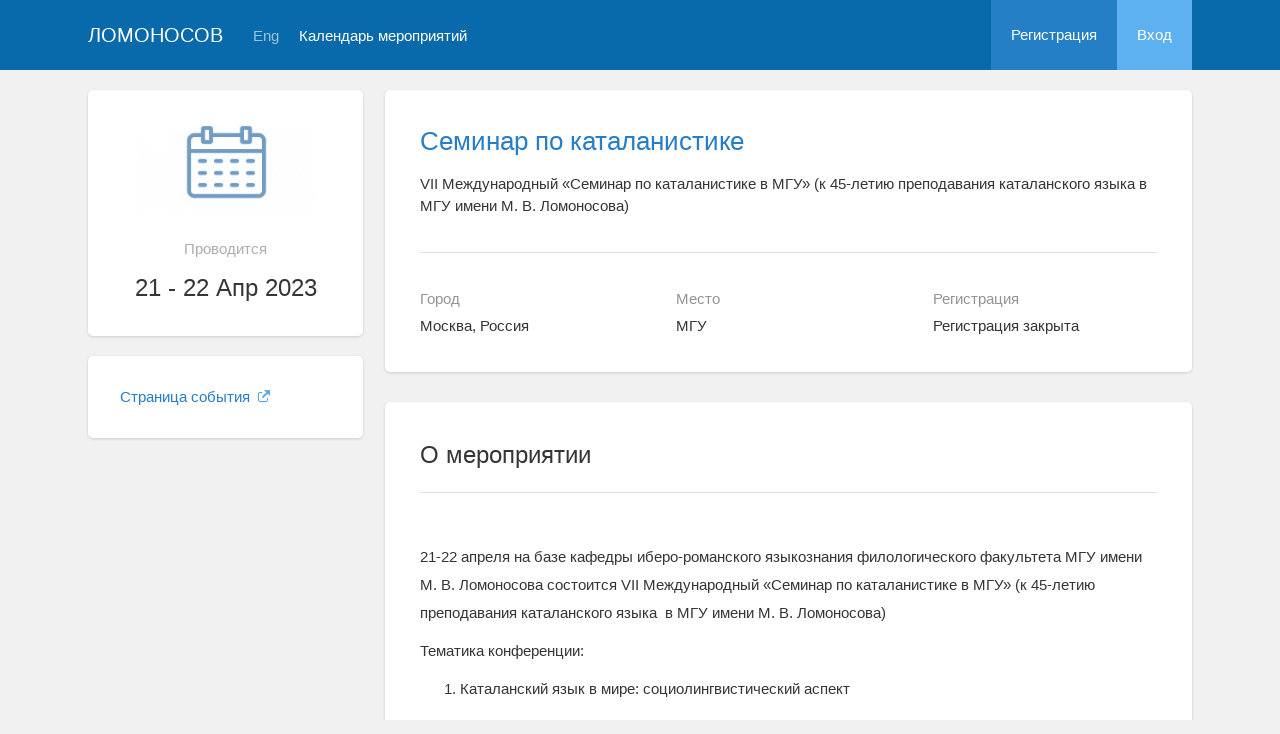

--- FILE ---
content_type: text/html; charset=UTF-8
request_url: https://conf.msu.ru/rus/event/8053/
body_size: 22622
content:
<!DOCTYPE html>
<html lang="ru" class="l-html">
<head>
                <script type="text/javascript" >
        (function(m,e,t,r,i,k,a){m[i]=m[i]||function(){(m[i].a=m[i].a||[]).push(arguments)};
            m[i].l=1*new Date();
            for (var j = 0; j < document.scripts.length; j++) {if (document.scripts[j].src === r) { return; }}
            k=e.createElement(t),a=e.getElementsByTagName(t)[0],k.async=1,k.src=r,a.parentNode.insertBefore(k,a)})
        (window, document, "script", "https://mc.yandex.ru/metrika/tag.js", "ym");

        ym(283554, "init", {
            clickmap:true,
            trackLinks:true,
            accurateTrackBounce:true,
            trackHash:true
        });
    </script>

    <script async src="https://www.googletagmanager.com/gtag/js?id=G-KZ960V47L7"></script>
    <script>
        window.dataLayer = window.dataLayer || [];
        function gtag(){dataLayer.push(arguments);}
        gtag('js', new Date());

        gtag('config', 'G-KZ960V47L7');
    </script>
                    <meta charset="utf-8">
        <meta http-equiv="X-UA-Compatible" content="IE=edge">
        <meta name="viewport" content="width=device-width, initial-scale=1">
    
    <meta property="og:title" content="Семинар по каталанистике" />
                    <meta property="og:image" content="https://conf.msu.ru/media/cache/event_logo/blank/event.png" />
        <meta property="og:description" content="VII Международный «Семинар по каталанистике в МГУ» (к 45-летию преподавания каталанского языка  в МГУ имени М. В. Ломоносова) / Москва, Россия, МГУ, 21  - 22 Апр 2023" />
    <meta property="og:type" content="website"/>
    <meta property="og:url" content= "https://conf.msu.ru/rus/event/8053/" />
    <meta name="description" content="Семинар по каталанистике">    <meta name="theme-color" content="#086aaa">
    <meta name="msapplication-navbutton-color" content="#086aaa">
    <meta name="apple-mobile-web-app-status-bar-style" content="#086aaa">

    <title>
            Семинар по каталанистике
 -
                    МГУ имени М.В.Ломоносова
            </title>

    <link rel="apple-touch-icon" href="/static/aapl/AppIcon60x60.png">
    <link rel="apple-touch-icon" sizes="76x76" href="/static/aapl/AppIcon76x76.png">
    <link rel="apple-touch-icon" sizes="120x120" href="/static/aapl/AppIcon60x60@2x.png">
    <link rel="apple-touch-icon" sizes="152x152" href="/static/aapl/AppIcon76x76@2x.png">
            <link rel="stylesheet" href="/layout/layout3/css/responsive.css" />
    
            <script type="text/javascript" src="/build/main_layout_head-a359063564.js"></script>
        <script src="/js/routing?callback=fos.Router.setData"></script>
        <script type="text/javascript">
            var svgIconsFilePath = '/layout/layout3/img/svg.html';
            var currentLocale = 'rus';
        </script>
    
            <link rel="icon" href="/blank/favicon.ico" type="image/x-icon">
        <link rel="shortcut icon" href="/blank/favicon.ico" type="image/x-icon">
    </head>
    <body>
    <!-- l-page-->
    <div class="l-page">
        <header class="header">
    <div class="container container--nogutter">
                                        
        <div class="main-menu">
            <div class="menu__cover"></div>
            <a class="menu-trigger" href="/rus/">
                <svg>
                    <use xlink:href="#menu"></use>
                </svg>
                <span>Ломоносов</span>
            </a>
            <div class="menu__content">
                <ul class="menu__list">
                                            <li class="menu__item"><a href="/rus/">На главную</a></li>
                                                                <li class="menu__item">
                            <a href="/rus/event/search">
                                                                    Календарь мероприятий
                                                            </a>
                        </li>
                                    </ul>
                                    <ul class="menu__list">
                        <li class="menu__item"><a href="/rus/register/">Регистрация</a></li>
                        <li class="menu__item"><a href="/rus/login">Вход</a></li>
                    </ul>
                
                                                                                
                                                                                                                                    
                                                    <ul class="menu__list menu__list--lang">
                            <li class="menu__item"><a href="/eng/event/8053/">Eng</a></li>
                                                                                                                        </ul>
                            </div>
        </div>

        <a class="logo" href="/rus/">Ломоносов</a>

                                                
                                                            
                                    <a class="header__language" href="/eng/event/8053/">Eng</a>
                                    
                    <a class="header__calendar" href="/rus/event/search">
                                    Календарь мероприятий
                            </a>
        
                    <div class="user-block nolog_user-block">
                <div class="user-block__item">
                    <a class="user-block__link" href="/rus/register/">Регистрация</a>
                </div>
                <div class="user-block__item">
                    <a class="user-block__link user-block__link--login" href="/rus/login">Вход</a>
                </div>
            </div>
            </div>
</header>

        <!-- content-->
        <main>
                <div class="event">
        <div class="container container--nogutter">
                                                <div class="event__menu">
        
        <article class="block">
            <div class="block__wrapper block__wrapper--thin-2">
                                                        <div class="event__logo">
                        <img src="https://conf.msu.ru/media/cache/event_logo/blank/event.png" alt="Семинар по каталанистике" />
                    </div>
                
                <div class="event__when">Проводится</div>
                <div class="event__date">
                    21 - 22 Апр 2023
                </div>
                                                                                                                            
                            </div>
        </article>

        
    <article class="block">
        <div class="block__wrapper block__wrapper--thin">
            <div class="menu">
                <ul class="menu__list">
                    
                                                                                    
                                            
                        
                        
                        
                                                                <li class="menu__item">
            <a href="https://iber.philol.msu.ru/" target="_blank" class="link link--external">
                Страница события
                                    <svg>
                        <use xmlns:xlink="http://www.w3.org/1999/xlink" xlink:href="#external-link-icon"></use>
                    </svg>
                            </a>
        </li>
    
                        
                                                            </ul>
            </div>
        </div>
    </article>

    </div>

                <div class="event__content">
                            
                        <article class="block block--lg">
            <div class="block__wrapper">
                <div class="event__header">
                    <h1 class="event__title"><a href="/rus/event/8053/">Семинар по каталанистике</a></h1>
                    <p class="event__description">VII Международный «Семинар по каталанистике в МГУ» (к 45-летию преподавания каталанского языка  в МГУ имени М. В. Ломоносова)</p>
                    <div class="event-table"></div>
                </div>

                    

                <div class="row">
                    <div class="col-sm-4 event-table__cell">
                        <div class="event-table__head">Город</div>
                        <div class="event-table__body">Москва, Россия</div>
                    </div>
                    <div class="col-sm-4 event-table__cell">
                        <div class="event-table__head">Место</div>
                        <div class="event-table__body">МГУ</div>
                    </div>
                                            <div class="col-sm-4 event-table__cell">
                            <div class="event-table__head">Регистрация</div>
                            <div class="event-table__body">
                                                                    Регистрация закрыта
                                                            </div>
                        </div>
                                    </div>
            </div>
        </article>
        <div class="event__header event__header--sm">
            <div class="container">
                <div class="event__info">
                    <div class="event__logo">
                                            </div>
                    <div class="event__info-content">
                        <div class="event__date">
                            21 - 22 Апр 2023
                        </div>
                        <div class="event__where">МГУ, Москва, Россия</div>
                    </div>
                </div>
                <h1 class="event__title">
                    <a href="/rus/event/8053/">
                        Семинар по каталанистике
                    </a>
                </h1>
                <p class="event__description">VII Международный «Семинар по каталанистике в МГУ» (к 45-летию преподавания каталанского языка  в МГУ имени М. В. Ломоносова)</p>
            </div>
        </div>
    
                        
    
    
    <article class="block block--sm event__navblock">
        <div class="block__wrapper">
            <div class="event__nav event__nav--m0">
                <div class="row">
                                                                                    
                                            <div class="col-xs-12 col-sm-4">
                            <div class="event__reg">
                                <span class="event__navlabel">Регистрация до 15 марта 23:55</span>
                                                                    <input type="submit"
                                           class="btn btn-wide btn-sci-green event__regbtn"
                                           value="Регистрация с 7 Февраля 2023" disabled="">
                                                                <span class="event__navlabel event__navlabel--mobile">Регистрация до 15 марта 23:55</span>
                            </div>
                        </div>
                    
                                            <div class="col-xs-12 col-sm-4">
                            <div class="event__tomenu">
                                <span class="event__navlabel">Меню мероприятия</span>
                                <a class="btn event__menu-link" href="/rus/event/8053/menu/">
                                    <span>Страницы и ссылки</span>
                                    <svg>
                                        <use xmlns:xlink="http://www.w3.org/1999/xlink" xlink:href="#down-round"></use>
                                    </svg>
                                </a>
                            </div>
                        </div>
                                    </div>
                <div class="row">
                    <div class="col-xs-12">
                                
                    </div>
                </div>
            </div>
        </div>
    </article>

    <article class="block margin-top">
        <div class="block__wrapper">
            <div class="block__header block__header--all">
                <div class="block__title">О мероприятии</div>
            </div>

            <div class="profile-content__header--tablets">
                    
            </div>

                        <div class="block__content">
                        <div class="event__text"><p><span>21-22 апреля на базе кафедры иберо-романского языкознания филологического факультета МГУ имени М. В. Ломоносова состоится VII Международный «Семинар по каталанистике в МГУ» (к 45-летию преподавания каталанского языка  в МГУ имени М. В. Ломоносова) </span></p><p><span>Тематика конференции:</span></p><ol>
<li>
<p><span>Каталанский язык в мире: социолингвистический аспект</span></p>
</li>
<li>
<p><span>История каталанского языка</span></p>
</li>
<li>
<p><span>Фонетика, грамматический строй и лексическая система современного каталанского языка</span></p>
</li>
<li>
<p><span>Перевод и переводоведение  в контексте каталанистики</span></p>
</li>
<li>
<p><span>Методика преподавания каталанского языка.</span></p>
</li>
<li>
<p><span>Литература на каталанском языке.</span></p>
</li>
</ol><p><span>Длительность доклада – </span><span>15-20</span><span> мин.</span></p><p><span>Рабочие языки конференции: </span><span>русский</span><span>, </span><span>каталанский</span><span>.</span></p><p><span>Формат проведения конференции: </span><span>смешанный</span><span>.</span></p><p> </p><div> </div></div>
        </div>
    

            <div class="block__content">
                <h2 class="block__title">Организаторы</h2>
                                    <div class="event__text">Московский государственный университет имени М.В.Ломоносова, Филологический факультет, Кафедра иберо-романского языкознания</div>
                
                                    <div class="event__text">
                        <p>Кафедра иберо-романского языкознания</p>
                    </div>
                            </div>

                        <div class="block__content">
            <h2 class="block__title">Контактная информация</h2>            <div class="event__text"><p>asia_sim@mail.ru, kichiginkv@my.msu.ru
</p><div> </div></div>
        </div>
    

                        <div class="block__content">
            <h2 class="block__title">О партнёрах</h2>            <div class="event__text"><p>Институт Рамона Льюля (Каталония)</p></div>
        </div>
    

                        <div class="block__content">
            <h2 class="block__title">Стоимость участия</h2>            <div class="event__text"><p>бесплатно</p></div>
        </div>
    


                    </div>
    </article>

                    </div>
                                    </div>
    </div>
        </main>
        <!-- End content-->
    </div>
    <!-- End l-page-->

    <footer class="footer-v2">
                        <div class="footer-v2__links">
                <a href="/rus/promo">О проекте</a>
                <a href="/rus/policy">Конфиденциальность</a>
                <a href="/rus/doc/current/" target="_blank">Cправка</a>
                <a href="/rus/feedback/">Обратная связь</a>
            </div>
            <p class="footer-v2__text"></p>
                            <p class="footer-v2__text">Московский государственный университет имени М.В.Ломоносова</p>
                                        <p class="footer-v2__text">119991, г.Москва, Ленинские горы, д.1, Главное здание МГУ</p>
                                    </footer>

    <!-- End l-page-->
                <script type="text/javascript" src="/build/main_layout-3bc758916f.js"></script>
        <script type="text/javascript">
            /* global vars */
            var sciApp = angular.module('sciApp', ['ngSanitize', 'sci.treeChoice', 'sci.location']);
            sciApp.filter('unsafe', function($sce) {
                return function(val) {
                    return $sce.trustAsHtml(val);
                };
            });
        </script>
    
        <script type="text/javascript">
        $(function() {
            $(document).on('click', '.change-event-presence', function(e) {
                e.preventDefault();

                $(this).closest('div[data-event-calendar]').addClass('bg-info');
                let changeType = '';
                let eventCalendarId = 0, eventCalendarEventId = 0;
                if ($(this).hasClass('add-approved')) {
                    changeType = 'addEventAsApproved';
                    eventCalendarId = $(this).data('event-calendar-id');
                } else if ($(this).hasClass('approve')) {
                    changeType = 'eventApprove';
                    eventCalendarEventId = $(this).data('event-calendar-event-id');
                } else if ($(this).hasClass('reject')) {
                    changeType = 'eventReject';
                    eventCalendarEventId = $(this).data('event-calendar-event-id');
                }

                if (changeType.length === 0) {
                    return;
                }

                $.ajax({
                    url: Routing.generate('event_calendar_event_change_calendar_presence', {
                        _locale: currentLocale,
                        id: 8053,
                        type: changeType,
                        eventCalendarId: eventCalendarId,
                        eventCalendarEventId: eventCalendarEventId
                    }),
                    method: 'POST',
                    data: $('#event-calendar-filter-form').serialize()
                }).done(function(html) {
                    $('#event-calendar-list').html(html);
                });
            });
        });
    </script>
    <script type="application/ld+json">
    {
      "@context": "http://schema.org/",
      "@type": "Event",
      "name": "VII Международный «Семинар по каталанистике в МГУ» (к 45-летию преподавания каталанского языка  в МГУ имени М. В. Ломоносова)",
      "alternateName": "Семинар по каталанистике",
      "startDate": "2023-04-21T12:00",
      "endDate": "2023-04-22T18:00",
      "description": "21-22 апреля на базе кафедры иберо-романского языкознания филологического факультета МГУ имени М. В. Ломоносова состоится VII Международный «Семинар по каталанистике в МГУ» (к 45-летию преподавания каталанского языка  в МГУ имени М. В. Ломоносова) Тематика конференции: Каталанский язык в мире: социолингвистический аспект История каталанского языка Фонетика, грамматический строй и лексическая система современного каталанского языка Перевод и переводоведение  в контексте каталанистики Методика преподавания каталанского языка. Литература на каталанском языке. Длительность доклада – 15-20 мин.Рабочие языки конференции: русский, каталанский.Формат проведения конференции: смешанный.  ",
      "url": "https://conf.msu.ru/rus/event/8053/",
            "image": "https://conf.msu.ru/blank/event.png",
            "location": {
        "@type": "Place",
        "address": {
          "@type": "PostalAddress",
          "addressCountry": "RU",
          "addressLocality": "Россия, Москва"
        },
        "name": "Московский государственный университет имени М.В.Ломоносова, Филологический факультет, Кафедра иберо-романского языкознания"
      },
      "offers": {
        "@type": "Offer",
        "price": "0.00",
        "priceCurrency": "RUB",
        "url": "https://conf.msu.ru/rus/event/8053/",
        "validFrom": "2023-02-07T10:00",
        "availability": "http://schema.org/InStock"
      },
      "performer": {
        "@type": "Organization",
        "name": "Московский государственный университет имени М.В.Ломоносова, Филологический факультет, Кафедра иберо-романского языкознания"
      }
    }
    </script>
    </body>
</html>

--- FILE ---
content_type: application/javascript
request_url: https://conf.msu.ru/js/routing?callback=fos.Router.setData
body_size: 29528
content:
/**/fos.Router.setData({"base_url":"","routes":{"internal_api_main_location_search_get":{"tokens":[["text","\/main\/location\/search"],["variable","\/","rus|eng|ukr","_locale"],["text","\/internal-api\/v1"]],"defaults":{"_locale":"rus"},"requirements":{"_locale":"rus|eng|ukr"},"hosttokens":[],"methods":["GET"],"schemes":[]},"test_question_timeout":{"tokens":[["text","\/question-timeout"],["variable","\/","\\d+","userQuestion"],["text","\/test"],["variable","\/","rus|eng|ukr","_locale"]],"defaults":{"_locale":"rus"},"requirements":{"userQuestion":"\\d+","_locale":"rus|eng|ukr"},"hosttokens":[],"methods":[],"schemes":[]},"backend_test_anonymous_check_question_mark":{"tokens":[["text","\/mark"],["variable","\/","[^\/]++","testUserQuestionExaminerMark"],["text","\/backend\/test\/anonymous-check"],["variable","\/","rus|eng|ukr","_locale"]],"defaults":{"_locale":"rus"},"requirements":{"_locale":"rus|eng|ukr"},"hosttokens":[],"methods":["POST"],"schemes":[]},"backend_test_anonymous_recheck_question_mark":{"tokens":[["text","\/mark"],["variable","\/","[^\/]++","testUserQuestionCheckerMark"],["text","\/backend\/test\/anonymous-recheck"],["variable","\/","rus|eng|ukr","_locale"]],"defaults":{"_locale":"rus"},"requirements":{"_locale":"rus|eng|ukr"},"hosttokens":[],"methods":["POST"],"schemes":[]},"backend_test_anonymous_recheck_confirm_previous_mark":{"tokens":[["text","\/mark"],["variable","\/","[^\/]++","testUserQuestionCheckerMark"],["text","\/backend\/test\/anonymous-recheck"],["variable","\/","rus|eng|ukr","_locale"]],"defaults":{"_locale":"rus"},"requirements":{"_locale":"rus|eng|ukr"},"hosttokens":[],"methods":[],"schemes":[]},"backend_test_check_xls_export":{"tokens":[["text","\/xls-export"],["variable","\/","\\d+","test"],["text","\/backend\/test\/check"],["variable","\/","rus|eng|ukr","_locale"]],"defaults":{"_locale":"rus"},"requirements":{"test":"\\d+","_locale":"rus|eng|ukr"},"hosttokens":[],"methods":[],"schemes":[]},"backend_test_check_mark":{"tokens":[["text","\/mark"],["variable","\/","\\d+","answer"],["text","\/backend\/test\/check"],["variable","\/","rus|eng|ukr","_locale"]],"defaults":{"_locale":"rus"},"requirements":{"answer":"\\d+","_locale":"rus|eng|ukr"},"hosttokens":[],"methods":[],"schemes":[]},"backend_test_question_preview":{"tokens":[["text","\/backend\/preview"],["variable","\/","rus|eng|ukr","_locale"]],"defaults":{"_locale":"rus"},"requirements":{"_locale":"rus|eng|ukr"},"hosttokens":[],"methods":["POST"],"schemes":[]},"backend_event_calendar_announce_bucket_do_announce":{"tokens":[["text","\/event-calendar-announce-bucket\/do-announce"],["variable","\/","\\d+","id"],["text","\/backend\/event-announce"],["variable","\/","rus|eng|ukr","_locale"]],"defaults":{"_locale":"rus"},"requirements":{"id":"\\d+","_locale":"rus|eng|ukr"},"hosttokens":[],"methods":[],"schemes":[]},"backend_event_calendar_announce_bucket":{"tokens":[["text","\/bucket"],["variable","\/","\\d+","id"],["text","\/backend\/event-announce"],["variable","\/","rus|eng|ukr","_locale"]],"defaults":{"_locale":"rus"},"requirements":{"id":"\\d+","_locale":"rus|eng|ukr"},"hosttokens":[],"methods":[],"schemes":[]},"backend_event_calendar_announce_bucket_refresh":{"tokens":[["text","\/refresh"],["variable","\/","\\d+","id"],["text","\/backend\/event-announce"],["variable","\/","rus|eng|ukr","_locale"]],"defaults":{"_locale":"rus"},"requirements":{"id":"\\d+","_locale":"rus|eng|ukr"},"hosttokens":[],"methods":[],"schemes":[]},"backend_event_to_event_calendar_announce_bucket_remove":{"tokens":[["text","\/announce-bucket\/remove"],["variable","\/","\\d+","eventCalendarAnnounceBucket"],["text","\/event-calendar"],["variable","\/","\\d+","event"],["text","\/backend\/event-announce"],["variable","\/","rus|eng|ukr","_locale"]],"defaults":{"_locale":"rus"},"requirements":{"event":"\\d+","eventCalendarAnnounceBucket":"\\d+","_locale":"rus|eng|ukr"},"hosttokens":[],"methods":[],"schemes":[]},"backend_event_calendar_events_list":{"tokens":[["text","\/events-list"],["variable","\/","\\d+","id"],["text","\/backend\/event\/calendar"],["variable","\/","rus|eng|ukr","_locale"]],"defaults":{"_locale":"rus"},"requirements":{"id":"\\d+","_locale":"rus|eng|ukr"},"hosttokens":[],"methods":[],"schemes":[]},"backend_event_list_all":{"tokens":[["text","\/backend\/event\/list-all"],["variable","\/","rus|eng|ukr","_locale"]],"defaults":{"_locale":"rus"},"requirements":{"_locale":"rus|eng|ukr"},"hosttokens":[],"methods":[],"schemes":[]},"backend_event_request_status_notifications_toggle":{"tokens":[["text","\/notifications\/toggle"],["variable","\/","\\d+","status"],["text","\/backend\/event\/status"],["variable","\/","rus|eng|ukr","_locale"]],"defaults":{"_locale":"rus"},"requirements":{"status":"\\d+","_locale":"rus|eng|ukr"},"hosttokens":[],"methods":[],"schemes":[]},"backend_event_request_form_change_check_in_status":{"tokens":[["text","\/form\/change-check-in-status"],["variable","\/","\\d+","eventRequest"],["text","\/backend\/event\/request\/check-in"],["variable","\/","rus|eng|ukr","_locale"]],"defaults":{"_locale":"rus"},"requirements":{"eventRequest":"\\d+","_locale":"rus|eng|ukr"},"hosttokens":[],"methods":[],"schemes":[]},"backend_event_request_list":{"tokens":[["text","\/list"],["variable","\/","\\d+","id"],["text","\/backend\/event\/request"],["variable","\/","rus|eng|ukr","_locale"]],"defaults":{"_locale":"rus"},"requirements":{"id":"\\d+","_locale":"rus|eng|ukr"},"hosttokens":[],"methods":[],"schemes":[]},"backend_event_request_form_change_status":{"tokens":[["text","\/form\/change-status"],["variable","\/","\\d+","id"],["text","\/backend\/event\/request"],["variable","\/","rus|eng|ukr","_locale"]],"defaults":{"_locale":"rus"},"requirements":{"id":"\\d+","_locale":"rus|eng|ukr"},"hosttokens":[],"methods":[],"schemes":[]},"backend_event_request_change_status_batch":{"tokens":[["text","\/change-status-batch"],["variable","\/","\\d+","status"],["text","\/request"],["variable","\/","\\d+","event"],["text","\/backend\/event\/request"],["variable","\/","rus|eng|ukr","_locale"]],"defaults":{"_locale":"rus"},"requirements":{"event":"\\d+","status":"\\d+","_locale":"rus|eng|ukr"},"hosttokens":[],"methods":[],"schemes":[]},"backend_event_request_xls_list":{"tokens":[["text","\/xls-list"],["variable","\/","\\d+","id"],["text","\/backend\/event\/request"],["variable","\/","rus|eng|ukr","_locale"]],"defaults":{"_locale":"rus"},"requirements":{"id":"\\d+","_locale":"rus|eng|ukr"},"hosttokens":[],"methods":[],"schemes":[]},"backend_event_request_build_archive":{"tokens":[["text","\/build\/archive"],["variable","\/","\\d+","id"],["text","\/backend\/event\/request"],["variable","\/","rus|eng|ukr","_locale"]],"defaults":{"_locale":"rus"},"requirements":{"id":"\\d+","_locale":"rus|eng|ukr"},"hosttokens":[],"methods":[],"schemes":[]},"backend_event_request_field_onfly_form":{"tokens":[["text","\/get-form"],["variable","\/","\\d+","field"],["text","\/field"],["variable","\/","\\d+","eventRequest"],["text","\/backend\/event\/request"],["variable","\/","rus|eng|ukr","_locale"]],"defaults":{"_locale":"rus"},"requirements":{"eventRequest":"\\d+","field":"\\d+","_locale":"rus|eng|ukr"},"hosttokens":[],"methods":[],"schemes":[]},"backend_event_request_operator_attach_on_fly_form":{"tokens":[["text","\/operator\/attach\/get-form"],["variable","\/","\\d+","eventRequest"],["text","\/backend\/event\/request"],["variable","\/","rus|eng|ukr","_locale"]],"defaults":{"_locale":"rus"},"requirements":{"eventRequest":"\\d+","_locale":"rus|eng|ukr"},"hosttokens":[],"methods":[],"schemes":[]},"backend_event_request_update_cache":{"tokens":[["text","\/update-cache"],["variable","\/","\\d+","eventRequest"],["text","\/backend\/event\/request"],["variable","\/","rus|eng|ukr","_locale"]],"defaults":{"_locale":"rus"},"requirements":{"eventRequest":"\\d+","_locale":"rus|eng|ukr"},"hosttokens":[],"methods":[],"schemes":[]},"backend_event_request_sandbox_form":{"tokens":[["text","\/sandbox-form"],["variable","\/","\\d+","id"],["text","\/backend\/event\/request"],["variable","\/","rus|eng|ukr","_locale"]],"defaults":{"_locale":"rus"},"requirements":{"id":"\\d+","_locale":"rus|eng|ukr"},"hosttokens":[],"methods":[],"schemes":[]},"backend_event_schedule_group_add_item":{"tokens":[["text","\/item\/add"],["variable","\/","\\d+","eventScheduleItem"],["text","\/group"],["variable","\/","\\d+","eventScheduleGroup"],["text","\/backend\/event-schedule\/v2"],["variable","\/","rus|eng|ukr","_locale"]],"defaults":{"_locale":"rus"},"requirements":{"eventScheduleGroup":"\\d+","eventScheduleItem":"\\d+","_locale":"rus|eng|ukr"},"hosttokens":[],"methods":[],"schemes":[]},"backend_event_schedule_group_remove_item":{"tokens":[["text","\/item\/remove"],["variable","\/","\\d+","eventScheduleItem"],["text","\/group"],["variable","\/","\\d+","eventScheduleGroup"],["text","\/backend\/event-schedule\/v2"],["variable","\/","rus|eng|ukr","_locale"]],"defaults":{"_locale":"rus"},"requirements":{"eventScheduleGroup":"\\d+","eventScheduleItem":"\\d+","_locale":"rus|eng|ukr"},"hosttokens":[],"methods":[],"schemes":[]},"backend_event_schedule_add_users_batch":{"tokens":[["text","\/item\/users\/add\/batch"],["variable","\/","\\d+","eventScheduleItem"],["text","\/backend\/event-schedule"],["variable","\/","rus|eng|ukr","_locale"]],"defaults":{"_locale":"rus"},"requirements":{"eventScheduleItem":"\\d+","_locale":"rus|eng|ukr"},"hosttokens":[],"methods":["POST"],"schemes":[]},"backend_event_schedule_add_users_batch_everyone":{"tokens":[["text","\/item\/users\/add\/batch-everyone"],["variable","\/","\\d+","eventScheduleItem"],["text","\/backend\/event-schedule"],["variable","\/","rus|eng|ukr","_locale"]],"defaults":{"_locale":"rus"},"requirements":{"eventScheduleItem":"\\d+","_locale":"rus|eng|ukr"},"hosttokens":[],"methods":[],"schemes":[]},"backend_other_feedback_send_to_email":{"tokens":[["variable","\/","\\d+","feedback"],["text","\/backend\/other\/feedback\/send-email"],["variable","\/","rus|eng|ukr","_locale"]],"defaults":{"_locale":"rus"},"requirements":{"feedback":"\\d+","_locale":"rus|eng|ukr"},"hosttokens":[],"methods":[],"schemes":[]},"backend_other_feedback_mark_done":{"tokens":[["variable","\/","\\d+","feedback"],["text","\/backend\/other\/feedback\/mark-done"],["variable","\/","rus|eng|ukr","_locale"]],"defaults":{"_locale":"rus"},"requirements":{"feedback":"\\d+","_locale":"rus|eng|ukr"},"hosttokens":[],"methods":[],"schemes":[]},"backend_other_feedback_hide":{"tokens":[["variable","\/","\\d+","feedback"],["text","\/backend\/other\/feedback\/hide"],["variable","\/","rus|eng|ukr","_locale"]],"defaults":{"_locale":"rus"},"requirements":{"feedback":"\\d+","_locale":"rus|eng|ukr"},"hosttokens":[],"methods":[],"schemes":[]},"backend_other_feedback_contact_organizer":{"tokens":[["variable","\/","\\d+","feedback"],["text","\/backend\/other\/feedback\/contact-organizer"],["variable","\/","rus|eng|ukr","_locale"]],"defaults":{"_locale":"rus"},"requirements":{"feedback":"\\d+","_locale":"rus|eng|ukr"},"hosttokens":[],"methods":[],"schemes":[]},"backend_other_feedback_soft_delete_user":{"tokens":[["variable","\/","\\d+","feedback"],["text","\/backend\/other\/feedback\/soft-delete-user"],["variable","\/","rus|eng|ukr","_locale"]],"defaults":{"_locale":"rus"},"requirements":{"feedback":"\\d+","_locale":"rus|eng|ukr"},"hosttokens":[],"methods":[],"schemes":[]},"backend_service_organization_backlog_approve":{"tokens":[["text","\/approve"],["variable","\/","\\d+","id"],["text","\/backend\/service\/organization\/backlog"],["variable","\/","rus|eng|ukr","_locale"]],"defaults":{"_locale":"rus"},"requirements":{"id":"\\d+","_locale":"rus|eng|ukr"},"hosttokens":[],"methods":[],"schemes":[]},"backend_service_organization_backlog_reject":{"tokens":[["text","\/reject"],["variable","\/","\\d+","id"],["text","\/backend\/service\/organization\/backlog"],["variable","\/","rus|eng|ukr","_locale"]],"defaults":{"_locale":"rus"},"requirements":{"id":"\\d+","_locale":"rus|eng|ukr"},"hosttokens":[],"methods":[],"schemes":[]},"event_calendar_preview":{"tokens":[["text","\/preview"],["variable","\/","\\d+","id"],["text","\/event-calendar"],["variable","\/","rus|eng|ukr","_locale"]],"defaults":{"_locale":"rus"},"requirements":{"id":"\\d+","_locale":"rus|eng|ukr"},"hosttokens":[],"methods":[],"schemes":[]},"event_calendar_anonymous_preview":{"tokens":[["text","\/anonymous\/preview"],["variable","\/","\\d+","id"],["text","\/event-calendar"],["variable","\/","rus|eng|ukr","_locale"]],"defaults":{"_locale":"rus"},"requirements":{"id":"\\d+","_locale":"rus|eng|ukr"},"hosttokens":[],"methods":[],"schemes":[]},"event_calendar_relevant_events":{"tokens":[["variable","\/","all|new|hidden","type"],["text","\/relevant-events"],["variable","\/","\\d+","id"],["text","\/event-calendar"],["variable","\/","rus|eng|ukr","_locale"]],"defaults":{"_locale":"rus"},"requirements":{"id":"\\d+","type":"all|new|hidden","_locale":"rus|eng|ukr"},"hosttokens":[],"methods":[],"schemes":[]},"event_calendar_relevant_event_hide":{"tokens":[["text","\/hide"],["variable","\/","[^\/]++","event"],["text","\/relevant-event"],["variable","\/","[^\/]++","eventCalendar"],["text","\/event-calendar"],["variable","\/","rus|eng|ukr","_locale"]],"defaults":{"_locale":"rus"},"requirements":{"_locale":"rus|eng|ukr"},"hosttokens":[],"methods":[],"schemes":[]},"event_calendar_queue":{"tokens":[["text","\/list"],["variable","\/","\\d+","id"],["text","\/event-calendar\/buffer"],["variable","\/","rus|eng|ukr","_locale"]],"defaults":{"_locale":"rus"},"requirements":{"id":"\\d+","_locale":"rus|eng|ukr"},"hosttokens":[],"methods":[],"schemes":[]},"event_calendar_queue_history_by_type":{"tokens":[["text","\/list"],["variable","\/","approved|rejected","type"],["text","\/history"],["variable","\/","\\d+","id"],["text","\/event-calendar\/buffer"],["variable","\/","rus|eng|ukr","_locale"]],"defaults":{"_locale":"rus"},"requirements":{"id":"\\d+","type":"approved|rejected","_locale":"rus|eng|ukr"},"hosttokens":[],"methods":[],"schemes":[]},"event_calendar_event_remove":{"tokens":[["text","\/remove"],["variable","\/","\\d+","event"],["text","\/event"],["variable","\/","\\d+","eventCalendar"],["text","\/event-calendar"],["variable","\/","rus|eng|ukr","_locale"]],"defaults":{"_locale":"rus"},"requirements":{"eventCalendar":"\\d+","event":"\\d+","_locale":"rus|eng|ukr"},"hosttokens":[],"methods":[],"schemes":[]},"event_calendar_event_change_calendar_presence":{"tokens":[["text","\/event-change-calendar-presence"],["variable","\/","\\d+","id"],["text","\/event-calendar"],["variable","\/","rus|eng|ukr","_locale"]],"defaults":{"_locale":"rus"},"requirements":{"id":"\\d+","_locale":"rus|eng|ukr"},"hosttokens":[],"methods":[],"schemes":[]},"event_calendar_filter":{"tokens":[["text","\/filter"],["variable","\/","\\d+","id"],["text","\/event-calendar"],["variable","\/","rus|eng|ukr","_locale"]],"defaults":{"_locale":"rus"},"requirements":{"id":"\\d+","_locale":"rus|eng|ukr"},"hosttokens":[],"methods":[],"schemes":[]},"event_schedule_group_item":{"tokens":[["text","\/group-item"],["variable","\/","\\d+","eventScheduleItemGroup"],["text","\/event\/schedule"],["variable","\/","rus|eng|ukr","_locale"]],"defaults":{"_locale":"rus"},"requirements":{"eventScheduleItemGroup":"\\d+","_locale":"rus|eng|ukr"},"hosttokens":[],"methods":[],"schemes":[]},"event_schedule_group_item_more_participants":{"tokens":[["text","\/group-item\/more-participants"],["variable","\/","\\d+","eventScheduleItemGroup"],["text","\/event\/schedule"],["variable","\/","rus|eng|ukr","_locale"]],"defaults":{"_locale":"rus"},"requirements":{"eventScheduleItemGroup":"\\d+","_locale":"rus|eng|ukr"},"hosttokens":[],"methods":[],"schemes":[]},"event_list":{"tokens":[["text","\/events.html"],["variable","\/","rus|eng|ukr","_locale"]],"defaults":{"_locale":"rus"},"requirements":{"_locale":"rus|eng|ukr"},"hosttokens":[],"methods":[],"schemes":[]},"event_search":{"tokens":[["text","\/event\/search"],["variable","\/","rus|eng|ukr","_locale"]],"defaults":{"_locale":"rus"},"requirements":{"_locale":"rus|eng|ukr"},"hosttokens":[],"methods":[],"schemes":[]},"event_request_check_in_selector":{"tokens":[["text","\/quick\/check-in"],["variable","\/","\\d+","id"],["text","\/event\/request"],["variable","\/","rus|eng|ukr","_locale"]],"defaults":{"_locale":"rus"},"requirements":{"id":"\\d+","_locale":"rus|eng|ukr"},"hosttokens":[],"methods":[],"schemes":[]},"event_request_empty_check_in_types":{"tokens":[["text","\/empty-check-in-types"],["variable","\/","\\d+","id"],["text","\/event\/request"],["variable","\/","rus|eng|ukr","_locale"]],"defaults":{"_locale":"rus"},"requirements":{"id":"\\d+","_locale":"rus|eng|ukr"},"hosttokens":[],"methods":[],"schemes":[]},"event_request_check_in":{"tokens":[["text","\/check-in"],["variable","\/","\\d+","id"],["text","\/event\/request"],["variable","\/","rus|eng|ukr","_locale"]],"defaults":{"_locale":"rus"},"requirements":{"id":"\\d+","_locale":"rus|eng|ukr"},"hosttokens":[],"methods":[],"schemes":[]},"event_request_check_in_quick":{"tokens":[["variable","\/","\\d+","type_id"],["text","\/quick\/check-in"],["variable","\/","\\d+","event_id"],["text","\/event\/request"],["variable","\/","rus|eng|ukr","_locale"]],"defaults":{"_locale":"rus"},"requirements":{"event_id":"\\d+","type_id":"\\d+","_locale":"rus|eng|ukr"},"hosttokens":[],"methods":[],"schemes":[]},"event_request_check_in_quick_ajax":{"tokens":[["variable","\/","\\d+","type_id"],["text","\/quick\/ajax\/check-in"],["variable","\/","\\d+","request_id"],["text","\/event\/request"],["variable","\/","rus|eng|ukr","_locale"]],"defaults":{"_locale":"rus"},"requirements":{"request_id":"\\d+","type_id":"\\d+","_locale":"rus|eng|ukr"},"hosttokens":[],"methods":[],"schemes":[]},"event_request_check_out_quick_ajax":{"tokens":[["variable","\/","\\d+","type_id"],["text","\/quick\/ajax\/check-out"],["variable","\/","\\d+","request_id"],["text","\/event\/request"],["variable","\/","rus|eng|ukr","_locale"]],"defaults":{"_locale":"rus"},"requirements":{"request_id":"\\d+","type_id":"\\d+","_locale":"rus|eng|ukr"},"hosttokens":[],"methods":[],"schemes":[]},"event_request_form":{"tokens":[["text","\/form"],["variable","\/","\\d+","event"],["text","\/event\/request"],["variable","\/","rus|eng|ukr","_locale"]],"defaults":{"_locale":"rus"},"requirements":{"event":"\\d+","_locale":"rus|eng|ukr"},"hosttokens":[],"methods":[],"schemes":[]},"event_request_change_context":{"tokens":[["text","\/change-context"],["variable","\/","[^\/]++","eventRequest"],["text","\/event\/request"],["variable","\/","rus|eng|ukr","_locale"]],"defaults":{"_locale":"rus"},"requirements":{"id":"\\d+","_locale":"rus|eng|ukr"},"hosttokens":[],"methods":[],"schemes":[]},"event_request_remove":{"tokens":[["text","\/remove"],["variable","\/","\\d+","id"],["text","\/event\/request"],["variable","\/","rus|eng|ukr","_locale"]],"defaults":{"_locale":"rus"},"requirements":{"id":"\\d+","_locale":"rus|eng|ukr"},"hosttokens":[],"methods":[],"schemes":[]},"event_request_report_check":{"tokens":[["text","\/report\/check"],["variable","\/","\\d+","report"],["text","\/event\/request"],["variable","\/","rus|eng|ukr","_locale"]],"defaults":{"_locale":"rus"},"requirements":{"report":"\\d+","_locale":"rus|eng|ukr"},"hosttokens":[],"methods":[],"schemes":[]},"event_user_unsubscribed_toggle":{"tokens":[["variable","\/","[^\/]++","templateId"],["variable","\/","\\d+","targetUser"],["text","\/user"],["variable","\/","\\d+","event"],["text","\/event\/user\/unsubscribed\/toggle\/event"],["variable","\/","rus|eng|ukr","_locale"]],"defaults":{"_locale":"rus"},"requirements":{"event":"\\d+","targetUser":"\\d+","_locale":"rus|eng|ukr"},"hosttokens":[],"methods":[],"schemes":[]},"event_user_unsubscribed_toggle_self":{"tokens":[["variable","\/","\\d+","targetUser"],["text","\/user"],["variable","\/","\\d+","event"],["text","\/event\/user\/unsubscribed\/toggle-self\/event"],["variable","\/","rus|eng|ukr","_locale"]],"defaults":{"_locale":"rus"},"requirements":{"event":"\\d+","targetUser":"\\d+","_locale":"rus|eng|ukr"},"hosttokens":[],"methods":[],"schemes":[]},"mail_bucket_settings_items_list":{"tokens":[["text","\/list"],["variable","\/","\\d+","id"],["text","\/mail-bucket\/settings"],["variable","\/","rus|eng|ukr","_locale"]],"defaults":{"_locale":"rus"},"requirements":{"id":"\\d+","_locale":"rus|eng|ukr"},"hosttokens":[],"methods":[],"schemes":[]},"mail_bucket_settings_pdf_info":{"tokens":[["text","\/pdf-info"],["variable","\/","\\d+","id"],["text","\/mail-bucket\/settings"],["variable","\/","rus|eng|ukr","_locale"]],"defaults":{"_locale":"rus"},"requirements":{"id":"\\d+","_locale":"rus|eng|ukr"},"hosttokens":[],"methods":[],"schemes":[]},"get_mailbucket_current":{"tokens":[["text","\/api\/mailbucket\/current"],["variable","\/","rus|eng|ukr","_locale"]],"defaults":{"_locale":"rus"},"requirements":{"_locale":"rus|eng|ukr"},"hosttokens":[],"methods":["GET"],"schemes":[]},"get_mailbucket":{"tokens":[["variable","\/","[^\/]++","id"],["text","\/api\/mailbuckets"],["variable","\/","rus|eng|ukr","_locale"]],"defaults":{"_locale":"rus"},"requirements":{"_locale":"rus|eng|ukr"},"hosttokens":[],"methods":["GET"],"schemes":[]},"post_mailbuckets":{"tokens":[["text","\/api\/mailbuckets"],["variable","\/","rus|eng|ukr","_locale"]],"defaults":{"_locale":"rus"},"requirements":{"_locale":"rus|eng|ukr"},"hosttokens":[],"methods":["POST"],"schemes":[]},"post_mailbucket":{"tokens":[["variable","\/","[^\/]++","id"],["text","\/api\/mailbuckets"],["variable","\/","rus|eng|ukr","_locale"]],"defaults":{"_locale":"rus"},"requirements":{"_locale":"rus|eng|ukr"},"hosttokens":[],"methods":["POST"],"schemes":[]},"delete_mailbucket":{"tokens":[["variable","\/","[^\/]++","id"],["text","\/api\/mailbuckets"],["variable","\/","rus|eng|ukr","_locale"]],"defaults":{"_locale":"rus"},"requirements":{"_locale":"rus|eng|ukr"},"hosttokens":[],"methods":["DELETE"],"schemes":[]},"feedback_mark_done":{"tokens":[["variable","\/","[^\/]++","feedback"],["text","\/feedback\/mark-done"],["variable","\/","rus|eng|ukr","_locale"]],"defaults":{"_locale":"rus"},"requirements":{"id":"\\d+","_locale":"rus|eng|ukr"},"hosttokens":[],"methods":[],"schemes":[]},"feedback_hide":{"tokens":[["variable","\/","[^\/]++","feedback"],["text","\/feedback\/hide"],["variable","\/","rus|eng|ukr","_locale"]],"defaults":{"_locale":"rus"},"requirements":{"id":"\\d+","_locale":"rus|eng|ukr"},"hosttokens":[],"methods":[],"schemes":[]},"api_location_cities_of_country":{"tokens":[["variable","\/","\\d+","id"],["text","\/api\/location\/cities-of-country"],["variable","\/","rus|eng|ukr","_locale"]],"defaults":{"_locale":"rus"},"requirements":{"id":"\\d+","_locale":"rus|eng|ukr"},"hosttokens":[],"methods":[],"schemes":[]},"api_photo_resize_uploaded":{"tokens":[["text","\/api\/upload\/photo\/resize-uploaded"]],"defaults":[],"requirements":[],"hosttokens":[],"methods":[],"schemes":[]},"api_photo_resize_big_avatar":{"tokens":[["text","\/api\/upload\/photo\/resize-big-avatar"]],"defaults":[],"requirements":[],"hosttokens":[],"methods":[],"schemes":[]},"api_photo_resize_small_avatar":{"tokens":[["text","\/api\/upload\/photo\/resize-small-avatar"]],"defaults":[],"requirements":[],"hosttokens":[],"methods":[],"schemes":[]},"api_organization_root_search":{"tokens":[["text","\/api\/organization\/search"]],"defaults":[],"requirements":[],"hosttokens":[],"methods":["GET"],"schemes":[]},"api_organization_tree_search":{"tokens":[["text","\/api\/organization\/tree-search"]],"defaults":[],"requirements":[],"hosttokens":[],"methods":["GET"],"schemes":[]},"api_university_tree_search":{"tokens":[["text","\/api\/organization\/tree-university-search"]],"defaults":[],"requirements":[],"hosttokens":[],"methods":["GET"],"schemes":[]},"api_organization_path":{"tokens":[["text","\/api\/organization\/path"]],"defaults":[],"requirements":[],"hosttokens":[],"methods":["GET"],"schemes":[]},"api_search_object_search":{"tokens":[["text","\/api\/search\/object\/search"]],"defaults":[],"requirements":[],"hosttokens":[],"methods":["GET"],"schemes":[]},"user_contact_online_list":{"tokens":[["text","\/user\/contact\/online\/list"],["variable","\/","rus|eng|ukr","_locale"]],"defaults":{"_locale":"rus"},"requirements":{"_locale":"rus|eng|ukr"},"hosttokens":[],"methods":[],"schemes":[]},"user_contact_list":{"tokens":[["text","\/user\/contact\/list"],["variable","\/","rus|eng|ukr","_locale"]],"defaults":{"_locale":"rus"},"requirements":{"_locale":"rus|eng|ukr"},"hosttokens":[],"methods":[],"schemes":[]},"user_contact_list_for_user":{"tokens":[["variable","\/","\\d+","id"],["text","\/user\/contact\/list-for-user"],["variable","\/","rus|eng|ukr","_locale"]],"defaults":{"_locale":"rus"},"requirements":{"id":"\\d+","_locale":"rus|eng|ukr"},"hosttokens":[],"methods":[],"schemes":[]},"user_contact_contacted_me_list":{"tokens":[["text","\/user\/contact\/contacted-me-list"],["variable","\/","rus|eng|ukr","_locale"]],"defaults":{"_locale":"rus"},"requirements":{"_locale":"rus|eng|ukr"},"hosttokens":[],"methods":[],"schemes":[]},"user_event_organization_admin":{"tokens":[["text","\/user\/event\/organization\/admin"],["variable","\/","rus|eng|ukr","_locale"]],"defaults":{"_locale":"rus"},"requirements":{"_locale":"rus|eng|ukr"},"hosttokens":[],"methods":[],"schemes":[]},"user_event_organization_admin_add":{"tokens":[["variable","\/","\\d+","user_id"],["text","\/user"],["variable","\/","\\d+","event_id"],["text","\/user\/event\/organization\/admin\/add\/event"],["variable","\/","rus|eng|ukr","_locale"]],"defaults":{"_locale":"rus"},"requirements":{"event_id":"\\d+","user_id":"\\d+","_locale":"rus|eng|ukr"},"hosttokens":[],"methods":[],"schemes":[]},"user_event_organization_admin_remove":{"tokens":[["variable","\/","\\d+","user_id"],["text","\/user"],["variable","\/","\\d+","event_id"],["text","\/user\/event\/admin\/remove\/event"],["variable","\/","rus|eng|ukr","_locale"]],"defaults":{"_locale":"rus"},"requirements":{"event_id":"\\d+","user_id":"\\d+","_locale":"rus|eng|ukr"},"hosttokens":[],"methods":[],"schemes":[]},"user_organization_admin_opened_events":{"tokens":[["text","\/opened-events"],["variable","\/","\\d+","id"],["text","\/user\/organization\/admin"],["variable","\/","rus|eng|ukr","_locale"]],"defaults":{"_locale":"rus"},"requirements":{"id":"\\d+","_locale":"rus|eng|ukr"},"hosttokens":[],"methods":[],"schemes":[]},"user_search":{"tokens":[["text","\/user\/search"],["variable","\/","rus|eng|ukr","_locale"]],"defaults":{"_locale":"rus"},"requirements":{"_locale":"rus|eng|ukr"},"hosttokens":[],"methods":[],"schemes":[]},"user_exists":{"tokens":[["text","\/user\/exists"],["variable","\/","rus|eng|ukr","_locale"]],"defaults":{"_locale":"rus"},"requirements":{"_locale":"rus|eng|ukr"},"hosttokens":[],"methods":[],"schemes":[]},"user_achievement_use_for_grant":{"tokens":[["text","\/use-for-grant"],["variable","\/","true|false","isUsed"],["variable","\/","\\d+","userAchievement"],["text","\/user\/achievement"],["variable","\/","rus|eng|ukr","_locale"]],"defaults":{"_locale":"rus"},"requirements":{"userAchievement":"\\d+","isUsed":"true|false","_locale":"rus|eng|ukr"},"hosttokens":[],"methods":[],"schemes":[]},"user_background_task_is_done":{"tokens":[["text","\/is-done"],["variable","\/","[^\/]++","id"],["text","\/user\/background-task"],["variable","\/","rus|eng|ukr","_locale"]],"defaults":{"_locale":"rus"},"requirements":{"_locale":"rus|eng|ukr"},"hosttokens":[],"methods":[],"schemes":[]},"user_im_dialogs":{"tokens":[["text","\/user\/im\/dialogs"],["variable","\/","rus|eng|ukr","_locale"]],"defaults":{"_locale":"rus"},"requirements":{"_locale":"rus|eng|ukr"},"hosttokens":[],"methods":[],"schemes":[]},"user_im_dialog":{"tokens":[["variable","\/","\\d+","id"],["text","\/user\/im\/dialog"],["variable","\/","rus|eng|ukr","_locale"]],"defaults":{"_locale":"rus"},"requirements":{"id":"\\d+","_locale":"rus|eng|ukr"},"hosttokens":[],"methods":[],"schemes":[]},"user_im_dialog_history":{"tokens":[["text","\/history"],["variable","\/","\\d+","id"],["text","\/user\/im\/dialog"],["variable","\/","rus|eng|ukr","_locale"]],"defaults":{"_locale":"rus"},"requirements":{"id":"\\d+","_locale":"rus|eng|ukr"},"hosttokens":[],"methods":[],"schemes":[]},"iframe_event_request_form":{"tokens":[["text","\/form"],["variable","\/","\\d+","event"],["text","\/event\/request"],["variable","\/","rus|eng|ukr","_locale"],["text","\/iframe"]],"defaults":{"_locale":"rus"},"requirements":{"event":"\\d+","_locale":"rus|eng|ukr"},"hosttokens":[],"methods":[],"schemes":[]},"iframe_event_request_change_context":{"tokens":[["text","\/change-context"],["variable","\/","[^\/]++","eventRequest"],["text","\/event\/request"],["variable","\/","rus|eng|ukr","_locale"],["text","\/iframe"]],"defaults":{"_locale":"rus"},"requirements":{"id":"\\d+","_locale":"rus|eng|ukr"},"hosttokens":[],"methods":[],"schemes":[]},"iframe_event_request_report_check":{"tokens":[["text","\/report\/check"],["variable","\/","\\d+","report"],["text","\/event\/request"],["variable","\/","rus|eng|ukr","_locale"],["text","\/iframe"]],"defaults":{"_locale":"rus"},"requirements":{"report":"\\d+","_locale":"rus|eng|ukr"},"hosttokens":[],"methods":[],"schemes":[]},"iframe_test_question_timeout":{"tokens":[["text","\/question-timeout"],["variable","\/","\\d+","userQuestion"],["text","\/test"],["variable","\/","rus|eng|ukr","_locale"],["text","\/iframe"]],"defaults":{"_locale":"rus"},"requirements":{"userQuestion":"\\d+","_locale":"rus|eng|ukr"},"hosttokens":[],"methods":[],"schemes":[]}},"prefix":"","host":"conf.msu.ru","port":"","scheme":"https","locale":"rus"});